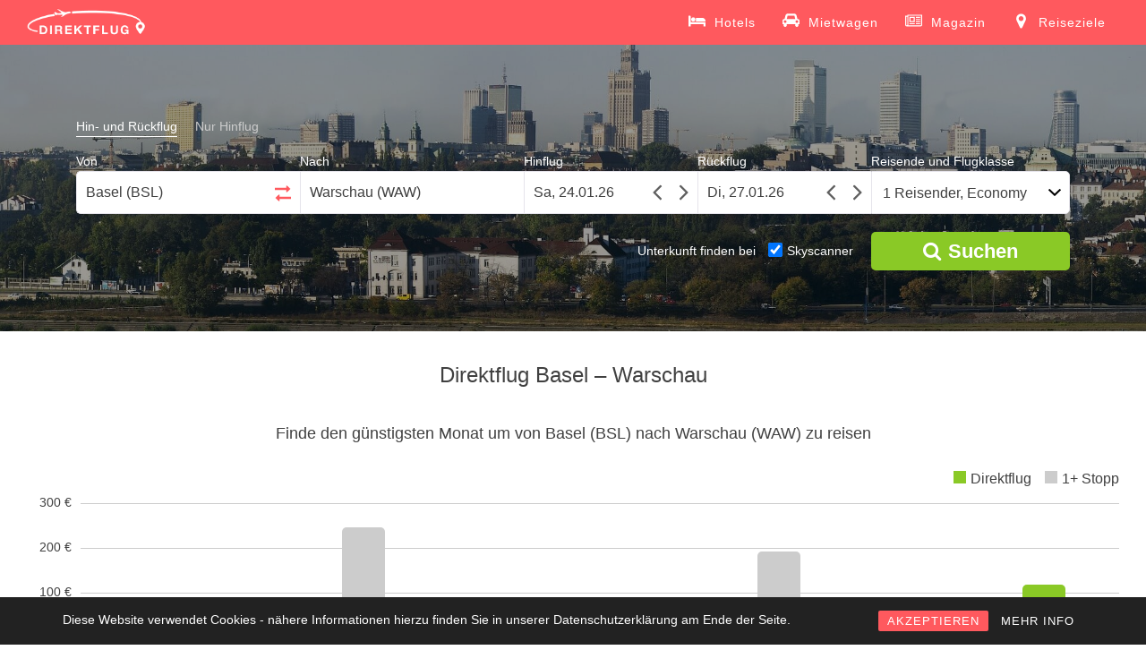

--- FILE ---
content_type: text/html; charset=UTF-8
request_url: https://www.direktflug.de/ab-basel/nach-warschau/
body_size: 8879
content:
<!DOCTYPE html> <!--[if !IE]><html class="no-js non-ie" lang="de" prefix="og: http://ogp.me/ns#"> <![endif]--> <!--[if IE 7 ]><html class="no-js ie7" lang="de" prefix="og: http://ogp.me/ns#"> <![endif]--> <!--[if IE 8 ]><html class="no-js ie8" lang="de" prefix="og: http://ogp.me/ns#"> <![endif]--> <!--[if IE 9 ]><html class="no-js ie9" lang="de" prefix="og: http://ogp.me/ns#"> <![endif]--> <!--[if gt IE 9]><!--><html class="no-js" lang="de" prefix="og: http://ogp.me/ns#"> <!--<![endif]--><head><meta charset="UTF-8"> <!--<meta name="viewport" content="width=device-width, initial-scale=1.0, maximum-scale=1.0, user-scalable=no, shrink-to-fit=no">--><meta name="viewport" content="width=device-width, initial-scale = 1.0"><meta name="theme-color" content="#FF595E"><meta http-equiv="x-ua-compatible" content="IE=edge"><meta name="google-site-verification" content="kEfQA2nLKMer1qI4KsA2P9m1Hq8e1g2KG_dEjOKY1OM" /><link rel="profile" href="http://gmpg.org/xfn/11"><title>Direktflug Basel - Warschau ab 41 € | Billigflug finden mit Direktflug.de</title> <!-- This site is optimized with the Yoast SEO plugin v5.4 - https://yoast.com/wordpress/plugins/seo/ --><meta name="description" content="Direktflug von Basel nach Warschau finden. ✈ Günstige Direktflüge ab 41 €. ✓ Viele Billigflug-Angebote vergleichen und zum besten Preis online buchen!"/><link rel="canonical" href="https://www.direktflug.de/ab-basel/nach-warschau/" /><meta property="og:locale" content="de_DE" /><meta property="og:type" content="article" /><meta property="og:title" content="Direktflug Basel - Warschau ab 41 € | Billigflug finden mit Direktflug.de" /><meta property="og:description" content="Direktflug von Basel nach Warschau finden. ✈ Günstige Direktflüge ab 41 €. ✓ Viele Billigflug-Angebote vergleichen und zum besten Preis online buchen!" /><meta property="og:url" content="https://www.direktflug.de/ab-basel/nach-warschau/" /><meta property="og:site_name" content="Direktflug.de" /><meta property="article:publisher" content="https://www.facebook.com/direktflug.de/" /><meta property="og:image" content="https://media.direktflug.de/WAW.jpg" /><meta property="og:image:secure_url" content="https://media.direktflug.de/WAW.jpg" /><meta property="og:image:width" content="1920" /><meta property="og:image:height" content="986" /><meta name="twitter:card" content="summary" /><meta name="twitter:description" content="Direktflug von Basel nach Warschau finden. ✈ Günstige Direktflüge ab 41 €. ✓ Viele Billigflug-Angebote vergleichen und zum besten Preis online buchen!" /><meta name="twitter:title" content="Direktflug Basel - Warschau ab 41 € | Billigflug finden mit Direktflug.de" /><meta name="twitter:image" content="https://media.direktflug.de/WAW.jpg" /> <script type='application/ld+json'>{"@context":"http:\/\/schema.org","@type":"WebSite","@id":"#website","url":"https:\/\/www.direktflug.de\/","name":"Direktflug.de","potentialAction":{"@type":"SearchAction","target":"https:\/\/www.direktflug.de\/?s={search_term_string}","query-input":"required name=search_term_string"}}</script> <script type='application/ld+json'>{"@context":"http:\/\/schema.org","@type":"Organization","url":"https:\/\/www.direktflug.de\/ab-basel\/nach-warschau\/","sameAs":["https:\/\/www.facebook.com\/direktflug.de\/","https:\/\/www.instagram.com\/direktflug.de\/"],"@id":"#organization","name":"Direktflug.de","logo":"http:\/\/media.direktflug.de\/logo_new.png"}</script> <!-- / Yoast SEO plugin. --><link rel='stylesheet' id='rcc-styles-css'  href='https://www.direktflug.de/wp-content/plugins/responsive-cookie-consent/includes/css/style.css?ver=4.7.29' type='text/css' media='all' /><link rel='stylesheet' id='sparkling-bootstrap-css'  href='https://www.direktflug.de/wp-content/themes/sparkling/inc/css/bootstrap.min.css' type='text/css' media='all' /><link rel='stylesheet' id='sparkling-icons-css'  href='https://www.direktflug.de/wp-content/themes/sparkling/inc/css/font-awesome.min.css' type='text/css' media='all' /><link rel='stylesheet' id='flexslider-css-css'  href='https://www.direktflug.de/wp-content/themes/sparkling/inc/css/flexslider.css' type='text/css' media='all' /><link rel='stylesheet' id='sparkling-style-css'  href='https://www.direktflug.de/wp-content/themes/sparkling/style.css?ver=1762803937' type='text/css' media='all' /><link rel='https://api.w.org/' href='https://www.direktflug.de/wp-json/' /><meta name="generator" content="WordPress 4.7.29" /><link rel="alternate" type="application/json+oembed" href="https://www.direktflug.de/wp-json/oembed/1.0/embed?url=https%3A%2F%2Fwww.direktflug.de%2Fab-basel%2Fnach-warschau%2F" /><link rel="alternate" type="text/xml+oembed" href="https://www.direktflug.de/wp-json/oembed/1.0/embed?url=https%3A%2F%2Fwww.direktflug.de%2Fab-basel%2Fnach-warschau%2F&#038;format=xml" /><base href="https://www.direktflug.de/" ><meta http-equiv="x-dns-prefetch-control" content="on"><link rel="dns-prefetch" href="https://media.direktflug.de" /><link rel="dns-prefetch" href="//www.google-analytics.com" /> <!-- TradeDoubler site verification 2973433 --> <!-- Google tag (gtag.js) --> <script async src="https://www.googletagmanager.com/gtag/js?id=G-XX7CKX6J21"></script> <script>window.dataLayer = window.dataLayer || [];
  function gtag(){dataLayer.push(arguments);}
  gtag('js', new Date());

  gtag('config', 'G-XX7CKX6J21');</script> <!-- End Google Analytics --><meta name="msvalidate.01" content="239588B9A173A0374F646B69C14A8D12" /><meta name='B-verify' content='00357f6aa6e0be4f8d93099205845f00479931be' /><meta name="verification" content="917f6ad3d432b27f2a359a6e18d8a93d" /> <!-- JQUERY UI --> <script defer src="https://ajax.googleapis.com/ajax/libs/jquery/3.4.1/jquery.min.js"></script> <link rel="stylesheet" media="print" onload="this.onload=null;this.removeAttribute('media');" href="https://ajax.googleapis.com/ajax/libs/jqueryui/1.12.1/themes/smoothness/jquery-ui.min.css"> <noscript><link rel="stylesheet" href="https://ajax.googleapis.com/ajax/libs/jqueryui/1.12.1/themes/smoothness/jquery-ui.min.css"></noscript> <!--<script defer src="https://www.direktflug.de/jquery-migrate/jquery-migrate-3.1.0.min.js"></script>--> <script defer src="https://ajax.googleapis.com/ajax/libs/jqueryui/1.12.1/jquery-ui.min.js"></script> <!--<script defer src="https://www.direktflug.de/wp-content/themes/sparkling/inc/js/jquery.touchSwipe.min.js"></script>--> <!-- Custom functions --> <script type="text/javascript" defer src="eventsource/eventsource.js"></script> <script type="text/javascript" defer src="loadingoverlay/loadingoverlay.min.js"></script> <script type='text/javascript' defer src='pickadate/picker.js?v=31'></script> <script type="text/javascript" defer src="pickadate/picker.date.js"></script> <script type="text/javascript" defer src="pickadate/legacy.js"></script> <link href="pickadate/themes/classic.css?v=2" rel="stylesheet" type="text/css" /><link href="pickadate/themes/classic.date.css?v=4" rel="stylesheet" type="text/css" /><link rel='stylesheet' href='mprogress/mprogress.min.css' media="print" onload="this.media='all'"/><link rel='stylesheet' href='nouislider/nouislider.min.css'/> <!-- Icons --><link rel="apple-touch-icon" sizes="57x57" href="/apple-icon-57x57.png"><link rel="apple-touch-icon" sizes="60x60" href="/apple-icon-60x60.png"><link rel="apple-touch-icon" sizes="72x72" href="/apple-icon-72x72.png"><link rel="apple-touch-icon" sizes="76x76" href="/apple-icon-76x76.png"><link rel="apple-touch-icon" sizes="114x114" href="/apple-icon-114x114.png"><link rel="apple-touch-icon" sizes="120x120" href="/apple-icon-120x120.png"><link rel="apple-touch-icon" sizes="144x144" href="/apple-icon-144x144.png"><link rel="apple-touch-icon" sizes="152x152" href="/apple-icon-152x152.png"><link rel="apple-touch-icon" sizes="180x180" href="/apple-icon-180x180.png"><link rel="icon" type="image/png" sizes="192x192"  href="/android-icon-192x192.png"><link rel="icon" type="image/png" sizes="32x32" href="/favicon-32x32.png"><link rel="icon" type="image/png" sizes="96x96" href="/favicon-96x96.png"><link rel="icon" type="image/png" sizes="16x16" href="/favicon-16x16.png"><link rel="manifest" href="/manifest.json"><meta name="msapplication-TileColor" content="#ffffff"><meta name="msapplication-TileImage" content="/ms-icon-144x144.png"><style>.lazyload {
	display: block;
}

.lazyload,
        .lazyloading {
			opacity: 0;
		}
		
		
		.lazyloaded {
			opacity: 1;
			transition: opacity 300ms;
		}</style><noscript><style>.lazyload { display: none; }</style></noscript><!-- Markup (JSON-LD) structured in schema.org ver.4.7.0 START --> <script type="application/ld+json">{
    "@context": "http://schema.org",
    "@type": "BreadcrumbList",
    "itemListElement": [
        {
            "@type": "ListItem",
            "position": 1,
            "item": {
                "@id": "https://www.direktflug.de/ab-basel/",
                "name": "Direktflüge ab Basel"
            }
        },
        {
            "@type": "ListItem",
            "position": 2,
            "item": {
                "@id": "https://www.direktflug.de/ab-basel/nach-warschau/",
                "name": "Direktflug Basel - Warschau"
            }
        }
    ]
}</script> <!-- Markup (JSON-LD) structured in schema.org END --><style type="text/css"></style><style type="text/css" id="wp-custom-css">/*
Hier kannst du dein eigenes CSS einfügen.

Klicke auf das Hilfe-Symbol oben, um mehr zu lernen.
*/</style></head><body class="page-template page-template-page-fullwidth page-template-page-fullwidth-php page page-id-2310 page-child parent-pageid-55 group-blog"> <noscript><div class="no-js">Direktflug.de benötigt JavaScript. Es sieht so aus, als ob Dein Browser JavaScript nicht unterstützt oder JavaScript ausgeschaltet ist. Bitte schalte es ein und versuche es erneut.</div></noscript> <a class="sr-only sr-only-focusable" href="#content">Skip to main content</a><div id="page" class="hfeed site"> <!-- The Modal --><div id='myModal' class='modal'><div id='modal-content' class='modal-content'><div id='modal-content-inner'></div></div></div><header id="masthead" class="site-header" role="banner"><nav class="navbar navbar-default" role="navigation"><div class="container"><div class="row"><div class="site-navigation-inner col-sm-12"><div class="navbar-header"> <!--<button id="search-button" type="button" style="height: 34px; width: 44px; padding: 0px;" class="btn navbar-toggle" data-toggle="collapse" data-target=".search-div"> <span class="sr-only">Toggle Search</span> <i class="fa fa-search" aria-hidden="true"></i> </button>--> <button type="button" class="btn navbar-toggle" data-toggle="collapse" data-target=".navbar-ex1-collapse"> <span class="sr-only">Toggle navigation</span> <span class="icon-bar"></span> <span class="icon-bar"></span> <span class="icon-bar"></span> </button><div id="logo"> <a href="https://www.direktflug.de/"><img height="50" width="133"  src="wp-content/uploads/logo_new.png" alt="Direktflug.de" /></a></div><!-- end of #logo --></div><div class="header-div-wrapper"> <!--<div class="search-div navbar-collapse collapse"></div> --><div class="collapse navbar-collapse navbar-ex1-collapse"><ul id="menu-main" class="nav navbar-nav"><li class="menu-item menu-item-type-post_type menu-item-object-page"> <a title="Hotels" target="_blank" href="https://skyscanner.pxf.io/g1YYa9"> <svg xmlns="http://www.w3.org/2000/svg" width="19" height="19" viewBox="0 0 2048 1792"><path d="M256 1024h1728q26 0 45 19t19 45v448h-256v-256h-1536v256h-256v-1216q0-26 19-45t45-19h128q26 0 45 19t19 45v704zm576-320q0-106-75-181t-181-75-181 75-75 181 75 181 181 75 181-75 75-181zm1216 256v-64q0-159-112.5-271.5t-271.5-112.5h-704q-26 0-45 19t-19 45v384h1152z"/></svg> <span>Hotels</span></a></li><li class="menu-item menu-item-type-post_type menu-item-object-page"> <a title="Mietwagen" target="_blank" href="https://skyscanner.net/g/referrals/v1/cars/home?mediaPartnerId=2079933&market=DE&locale=de-DE&currency=EUR"> <svg xmlns="http://www.w3.org/2000/svg" width="19" height="19" viewBox="0 0 2048 1792"><path d="M480 960q0-66-47-113t-113-47t-113 47t-47 113t47 113t113 47t113-47t47-113m36-320h1016l-89-357q-2-8-14-17.5t-21-9.5H640q-9 0-21 9.5T605 283zm1372 320q0-66-47-113t-113-47t-113 47t-47 113t47 113t113 47t113-47t47-113m160-96v384q0 14-9 23t-23 9h-96v128q0 80-56 136t-136 56t-136-56t-56-136v-128H512v128q0 80-56 136t-136 56t-136-56t-56-136v-128H32q-14 0-23-9t-9-23V864q0-93 65.5-158.5T224 640h28l105-419q23-94 104-157.5T640 0h768q98 0 179 63.5T1691 221l105 419h28q93 0 158.5 65.5T2048 864"/></svg> <span>Mietwagen</span></a></li><li class="menu-item menu-item-type-post_type menu-item-object-page"> <a title="Magazin" href="https://www.direktflug.de/magazin/"> <svg xmlns="http://www.w3.org/2000/svg" width="19" height="19" viewBox="0 0 2048 1792"><path d="M1024 512h-384v384h384v-384zm128 640v128h-640v-128h640zm0-768v640h-640v-640h640zm640 768v128h-512v-128h512zm0-256v128h-512v-128h512zm0-256v128h-512v-128h512zm0-256v128h-512v-128h512zm-1536 960v-960h-128v960q0 26 19 45t45 19 45-19 19-45zm1664 0v-1088h-1536v1088q0 33-11 64h1483q26 0 45-19t19-45zm128-1216v1216q0 80-56 136t-136 56h-1664q-80 0-136-56t-56-136v-1088h256v-128h1792z"/></svg> <span>Magazin</span></a></li><li class="menu-item menu-item-type-post_type menu-item-object-page"> <a title="Reiseziele" href="https://www.direktflug.de/reiseziele/"> <svg xmlns="http://www.w3.org/2000/svg" width="19" height="19" viewBox="0 0 1792 1792"><path d="M1152 640q0-106-75-181t-181-75-181 75-75 181 75 181 181 75 181-75 75-181zm256 0q0 109-33 179l-364 774q-16 33-47.5 52t-67.5 19-67.5-19-46.5-52l-365-774q-33-70-33-179 0-212 150-362t362-150 362 150 150 362z"/></svg> <span>Reiseziele</span></a></li></ul></div></div></div></div></div></nav><!-- .site-navigation --></header><!-- #masthead --><div id="content" class="site-content"><div class="flexslider"><ul class="slides"><li><img class="object-fit-fallback" alt="Direktflüge und Billigflüge ab Basel nach Warschau" src="https://media.direktflug.de/WAW.jpg" srcset="https://media.direktflug.de/WAW.jpg 1920w, https://media.direktflug.de/WAW-584x300.jpg 584w, https://media.direktflug.de/WAW-768x394.jpg 768w, https://media.direktflug.de/WAW-600x308.jpg 600w" sizes="(max-width: 1920px) 100vw, 1920px" /></li></ul><div class='form_homepage flight_form'><form class='type_selector'><label for='round' class='type_selector'><input class='type_selector' type='radio' name='flight-type' id='round' value='round' checked><span>Hin- und Rückflug</span></label><label for='oneway' class='type_selector' style='margin-right: 0px;'><input class='type_selector' type='radio' name='flight-type' id='oneway' value='oneway'><span>Nur Hinflug</span></label></form><div class='places_homepage'><div class='von_homepage'><label for="von_homepage">Von</label><input tabIndex='1' onClick='this.setSelectionRange(0, this.value.length)' id='von_homepage' placeholder='Stadt oder Flughafen' value='Basel (BSL)''><div class="circle-loader in-autocomplete"></div><span class='calendar-triangle'></span></div><div class="switch_homepage"><label>&nbsp;</label><button tabIndex="-1" title="Klicken Sie hier, um den Abreise- und Ankunftsort zu tauschen."><svg class="arrow-right" xmlns="http://www.w3.org/2000/svg" width="18" height="18" viewBox="0 0 1792 1792"><path d="M1728 893q0 14-10 24l-384 354q-16 14-35 6-19-9-19-29v-224h-1248q-14 0-23-9t-9-23v-192q0-14 9-23t23-9h1248v-224q0-21 19-29t35 5l384 350q10 10 10 23z"/></svg><svg class="arrow-left" xmlns="http://www.w3.org/2000/svg" width="18" height="18" viewBox="0 0 1792 1792"><path d="M1792 800v192q0 14-9 23t-23 9h-1248v224q0 21-19 29t-35-5l-384-350q-10-10-10-23 0-14 10-24l384-354q16-14 35-6 19 9 19 29v224h1248q14 0 23 9t9 23z"/></svg></button></div><div class='bis_homepage'><label for="bis_homepage">Nach</label><input tabIndex='2' onClick='this.setSelectionRange(0, this.value.length)' id='bis_homepage' placeholder='Stadt oder Flughafen' value='Warschau (WAW)''><div class="circle-loader in-autocomplete"></div><span class='calendar-triangle'></span></div></div><div class='dates_homepage'><div class='hinflug_homepage'><label for="datepicker">Hinflug</label><input tabIndex='3' id='datepicker' name='datepicker' onfocus='this.blur();'><svg class="angle-left" xmlns="http://www.w3.org/2000/svg" width="30" height="30" viewBox="0 0 1792 1792"><path d="M1203 544q0 13-10 23l-393 393 393 393q10 10 10 23t-10 23l-50 50q-10 10-23 10t-23-10l-466-466q-10-10-10-23t10-23l466-466q10-10 23-10t23 10l50 50q10 10 10 23z"/></svg><svg class="angle-right" xmlns="http://www.w3.org/2000/svg" width="30" height="30" viewBox="0 0 1792 1792"><path d="M1171 960q0 13-10 23l-466 466q-10 10-23 10t-23-10l-50-50q-10-10-10-23t10-23l393-393-393-393q-10-10-10-23t10-23l50-50q10-10 23-10t23 10l466 466q10 10 10 23z"/></svg></div><div class='rueckflug_homepage'><label for="datepicker2">Rückflug</label><input tabIndex='4' id='datepicker2' name='datepicker2' onfocus='this.blur();'><svg class="angle-left" xmlns="http://www.w3.org/2000/svg" width="30" height="30" viewBox="0 0 1792 1792"><path d="M1203 544q0 13-10 23l-393 393 393 393q10 10 10 23t-10 23l-50 50q-10 10-23 10t-23-10l-466-466q-10-10-10-23t10-23l466-466q10-10 23-10t23 10l50 50q10 10 10 23z"/></svg><svg class="angle-right" xmlns="http://www.w3.org/2000/svg" width="30" height="30" viewBox="0 0 1792 1792"><path d="M1171 960q0 13-10 23l-466 466q-10 10-23 10t-23-10l-50-50q-10-10-10-23t10-23l393-393-393-393q-10-10-10-23t10-23l50-50q10-10 23-10t23 10l466 466q10 10 10 23z"/></svg></div></div><div class='people_homepage'><label for="cabinclass_homepage">Reisende und Flugklasse</label><button tabIndex='5' onclick='showMobilePeople();' id='cabinclass_homepage'>1 Reisender, Economy</button><span class='calendar-triangle'></span><div id='people-desktop'></div></div><div class='people' style='display: none;'><div class='people-row'><div class='boxes cabin'><label for='cabinclass'>Flugklasse</label><select id='cabinclass' name='cabinclass'><option value='economy' selected='selected'>Economy</option><option value='premiumeconomy'>Premium Economy</option><option value='business'>Business</option><option value='first'>First</option></select></div></div><div class='people-row'><div class='boxes'><label for='adults'>Erwachsene <span>(18 oder älter)</span></label><select id='adults' name='adults'><option value='1' selected='selected'>1</option><option value='2'>2</option><option value='3'>3</option><option value='4'>4</option><option value='5'>5</option><option value='6'>6</option><option value='7'>7</option><option value='8'>8</option></select></div><div class='boxes'><label for='children'>Kinder <span>(1-17 Jahre)</span></label><select id='children' name='children'><option value='0' selected='selected'>0</option><option value='1'>1</option><option value='2'>2</option><option value='3'>3</option><option value='4'>4</option><option value='5'>5</option><option value='6'>6</option><option value='7'>7</option><option value='8'>8</option></select></div><div class='children-ages-container'></div><div class='boxes'><label for='infants'>Babys <span>(bis 12 Monate)</span></label><select id='infants' name='infants'><option value='0' selected='selected'>0</option><option value='1'>1</option><option value='2'>2</option><option value='3'>3</option><option value='4'>4</option><option value='5'>5</option><option value='6'>6</option><option value='7'>7</option><option value='8'>8</option></select></div><br style='clear: left;' /></div></div><label id='live-price-button-label'>&nbsp;</label><button title="Suchen" tabIndex="6" id="live-price-button" class="live_price" onclick="prepareRedirect();"><i class="fa fa-search" aria-hidden="true"></i><span style="margin-left: 8px;">Suchen</span></button><div id='bookingcom-wrapper'><span>Unterkunft finden bei </span><label for='skyscanner-checkbox'><input type='checkbox' name='skyscanner-checkbox' id='skyscanner-checkbox' checked><span>Skyscanner</span></label></div><input type='hidden' name='von_airport_code' value='BSL'><input type='hidden' name='bis_airport_code' value='WAW'><input type='hidden' name='bis_parent_name' value='Warschau'><input type="hidden" name="post_type" id="post_type" value='vonbis'><input type='hidden' name='direct_flight' value='1'><input type='hidden' name='von_hotel_code' value='BSL'><input type='hidden' name='bis_hotel_code' value='WAW'></div><div class='summary-compact'><div class='summary-compact-details'><div class='summary-compact-places'><div class='summary-compact-von'>Basel (BSL)</div><div class="summary-compact-spacer"><i class="fa fa-arrows-h" aria-hidden="true"></i></div><div class='summary-compact-bis'>Warschau (WAW)</div></div><div class='summary-compact-dates'><div class='summary-compact-hinflug'></div><div class='summary-compact-rueckflug'></div></div></div><div class='summary-compact-edit'><i class="fa fa-pencil" aria-hidden="true"></i></div></div></div><div id="custom-mprogress"></div><div class="container main-content-area"><div class="row side-pull-left"><div class="main-content-inner col-sm-12 col-md-12"><div id="primary" class="content-area"><main id="main" class="site-main" role="main"><div class="post-inner-content"><article id="post-2310" class="post-2310 page type-page status-publish has-post-thumbnail hentry"><header class="entry-header page-header"><h1 id="title" class="entry-title">Direktflug Basel &#8211; Warschau</h1></header><!-- .entry-header --><div class="entry-content"> <a id='cheap_months'></a><div class='cheap_month_section'><h2 class='cheap_price_header'>Finde den günstigsten Monat um von Basel (BSL) nach Warschau (WAW) zu reisen</h2><div class='chart_bars'><div class='circle-loader'></div></div></div><a id='cheap_connections'></a><div class='cheap_price_section'><div class='circle-loader'></div></div><p>Fliegen Sie mit einem Direktflug von Basel nach Warschau und kommen Sie entspannt an Ihrem Reiseziel an. Sparen Sie bei einem Direktflug bei der Anreise wertvolle Urlaubszeit, die sie länger an Ihrem Urlaubsort Warschau verbringen können. Vergleichen Sie mit unserer unabhängigen Suchmaschine sämtliche Direktflüge von Basel nach Warschau kostenlos und schnell.</p><p>Reisen Sie einfach und komfortabel ohne lästiges Umsteigen und Warten auf den Transferflug. Machen Sie sich keine Gedanken, ob Sie Ihren Anschlussflug von Basel nach Warschau rechtzeitig erreichen, denn mit einem Direktflug entfallen Zwischenstopps. Das spart Ihre kostbare Zeit und Nerven. Sie steigen nur einmal an Ihrem Abflughafen Basel in ein Flugzeug und kommen in Ruhe an Ihrem Urlaubsziel Warschau an.</p><p>Nutzen Sie alle Vorteile eines Direktfluges und machen Sie den Flugpreisvergleich auf Direktflug. Wir bieten Ihnen eine große Auswahl von Airlines und Anbietern an, zwischen denen Sie vergleichen können und Ihren Billigflug auswählen können. Die Bedienung ist sehr einfach und in nur wenigen Schritten können Sie Ihren Direktflug von Basel nach Warschau einfach und sicher online buchen. Sichern Sie sich gleich das beste Flugschnäppchen nach Warschau.</p><p>Egal ob Sie auf der Suche nach einem günstigen Last Minute Angebot nach Warschau sind, oder ob Sie lieber von Frühbucherrabatten profitieren möchten, wir finden für Sie die direkte Flugverbindung zum besten Preis ohne versteckte Zusatzkosten. Wir zeigen Ihnen alle Angebote für Ihren Wunschtermin ab Basel für einen Hin-und Rückflug, oder schlagen Ihnen eine Alternative vor, sollte es an dem gewählten Termin eventuell keinen Direktflug geben. Finden Sie so das passende Angebot und buchen Sie ihr günstiges Flugticket für Ihren nächsten Urlaub.</p><p> Holen Sie mit einem Direktflug mehr aus Ihrem Urlaub heraus und genießen Sie die schönste Zeit des Jahres ganz entspannt an Ihrem Urlaubsort. Fliegen Sie nonstop in Ihre Ferien und kommen Sie einfach schneller mit einem Direktflug an Ihr Reiseziel.</p><div class='faq_section'><div class='circle-loader'></div></div><div class='similar_connections'><div class='circle-loader'></div></div></div><!-- .entry-content --></article><!-- #post-## --></div></main><!-- #main --></div><!-- #primary --></div><!-- close .row --></div><!-- close .container --></div><!-- close .site-content --><div id="footer-area"><footer id="colophon" class="site-footer" role="contentinfo"><div class="site-info container"><div class="row"><nav role="navigation" class="col-md-9"><ul id="menu-footer" class="nav footer-nav clearfix"><li id="menu-item-1618" class="menu-item menu-item-type-post_type menu-item-object-page menu-item-1618"><a title="Über Direktflug" href="https://www.direktflug.de/ueber-direktflug/">Über Direktflug</a></li><li id="menu-item-15930" class="menu-item menu-item-type-post_type menu-item-object-page menu-item-15930"><a href="https://www.direktflug.de/mediadaten/">Mediadaten</a></li><li id="menu-item-971" class="menu-item menu-item-type-post_type menu-item-object-page menu-item-971"><a title="Kontakt" href="https://www.direktflug.de/kontakt/">Kontakt</a></li><li id="menu-item-970" class="menu-item menu-item-type-post_type menu-item-object-page menu-item-970"><a title="Impressum" href="https://www.direktflug.de/impressum/">Impressum</a></li><li id="menu-item-16337" class="menu-item menu-item-type-post_type menu-item-object-page menu-item-16337"><a href="https://www.direktflug.de/datenschutz/">Datenschutz</a></li></ul></nav><div class="copyright col-md-3"> Copyright 2026, Direktflug.de</div></div></div><!-- .site-info --> <!--<div class="scroll-to-top"><i class="fa fa-angle-up"></i></div> scroll-to-top --></footer><!-- #colophon --></div></div><!-- #page --> <script>if ('serviceWorker' in navigator) {
    //console.log("Will the service worker register?");
    navigator.serviceWorker.register('service-worker.js')
      .then(function(reg){
        //console.log("Yes, it did.");
      }).catch(function(err) {
        console.log("No it didn't. This happened: ", err)
      });
  }</script> <div class="rcc-panel group rcc-panel-fixed" style="background:#222222; border-bottom:0px solid #555555; font-family:'Arial';"><div class="rcc-wrapper group" style="width:90%; max-width:1140px; padding:15px 0;"><p style="font-family:Arial; color:#FFFFFF;">Diese Website verwendet Cookies - nähere Informationen hierzu finden Sie in unserer Datenschutzerklärung am Ende der Seite.</p><div class="rcc-links"> <a style="background:#ff595e; color:#FFFFFF; font-family:'Arial';" class="rcc-accept-btn" href="#">AKZEPTIEREN</a> <a style="font-family:'Arial'; color:#FFFFFF;" href="/datenschutz/" class="rcc-info-btn" >MEHR INFO</a></div></div></div> <script type="text/javascript" defer src="https://www.direktflug.de/wp-content/cache/autoptimize/js/autoptimize_aaff38f261ee2fb6dc131ab1e840b6a0.js"></script></body></html>

--- FILE ---
content_type: text/plain;charset=UTF-8
request_url: https://www.direktflug.de/tl_getCheapConnections.php?von=BSL&bis=WAW&direct_flight=1
body_size: 1331
content:
{"data":"<h2 class='cheap_price_header'>G\u00fcnstige Fl\u00fcge Basel (BSL) - Warschau (WAW) *<br\/>(Hin- und R\u00fcckflug)<\/h2><div class='cheap_price_row_header'><div class='col-md-2'>Airline<\/div><div class='col-md-3'>Typ \/ Flugzeit<\/div><div class='col-md-2'><i style='margin-right: 10px;transform: rotate(45deg);' class='fa fa-plane' aria-hidden='true'><\/i>Hinflug<\/div><div class='col-md-2'><i style='margin-right: 10px;transform: rotate(225deg);' class='fa fa-plane' aria-hidden='true'><\/i>R\u00fcckflug<\/div><div class='col-md-3'>Angebot<\/div><\/div><div class='cheap_price_row col-md-12'><div class='row'><div class='col-xs-4 hidden-md'>Airline<\/div><div class='col-md-2 col-xs-8 col-sm-4 airline'><img width='52' height='26' alt='Direktflug Basel - Warschau mit Wizz Air' onerror='this.onerror=null;this.src=\"https:\/\/media.direktflug.de\/default-airline.png\";' src='https:\/\/logos.skyscnr.com\/images\/airlines\/WZ.png'><span class='airline_description'>Wizz Air<\/span><\/div><div class='col-xs-4 hidden-md'>Flugzeit<\/div><div class='col-md-3 col-xs-8 col-sm-4 direct_flight'>Direktflug <span class='text_duration'>(ca. 2:00 Std.)<\/span><\/div><\/div><div class='col-xs-4 hidden-md outbound_header'><i style='margin-right: 10px;transform: rotate(45deg);' class='fa fa-plane' aria-hidden='true'><\/i>Hinflug<\/div><div class='col-md-2 col-xs-8 col-sm-4'>So, 01.03.2026<\/div><div class='col-xs-4 hidden-md inbound_header'><i style='margin-right: 10px;transform: rotate(225deg);' class='fa fa-plane' aria-hidden='true'><\/i>R\u00fcckflug<\/div><div class='col-md-2 col-xs-8 col-sm-4'>Mo, 02.03.2026<\/div><div class=\"col-md-3 col-xs-12 col-sm-4\"><a title=\"Direktflug Basel - Warschau 01.03.2026 bis 02.03.2026\" rel=\"nofollow\" href=\"https:\/\/www.direktflug.de\/ergebnis\/?von=BSL&bis=WAW&hinflug=2026-03-01&rueckflug=2026-03-02&adults=1&children=0&infants=0&cabinclass=economy&direct_flight=undefined\"><button class=\"live_price\"><i class='fa fa-search' aria-hidden='true'><\/i><span>ab 46 &euro; \/ Person<\/span><\/button><\/a><\/div><\/div><div class='cheap_price_row col-md-12'><div class='row'><div class='col-xs-4 hidden-md'>Airline<\/div><div class='col-md-2 col-xs-8 col-sm-4 airline'><img width='52' height='26' alt='Direktflug Basel - Warschau mit Wizz Air' onerror='this.onerror=null;this.src=\"https:\/\/media.direktflug.de\/default-airline.png\";' src='https:\/\/logos.skyscnr.com\/images\/airlines\/WZ.png'><span class='airline_description'>Wizz Air<\/span><\/div><div class='col-xs-4 hidden-md'>Flugzeit<\/div><div class='col-md-3 col-xs-8 col-sm-4 direct_flight'>Direktflug <span class='text_duration'>(ca. 2:00 Std.)<\/span><\/div><\/div><div class='col-xs-4 hidden-md outbound_header'><i style='margin-right: 10px;transform: rotate(45deg);' class='fa fa-plane' aria-hidden='true'><\/i>Hinflug<\/div><div class='col-md-2 col-xs-8 col-sm-4'>Fr, 27.03.2026<\/div><div class='col-xs-4 hidden-md inbound_header'><i style='margin-right: 10px;transform: rotate(225deg);' class='fa fa-plane' aria-hidden='true'><\/i>R\u00fcckflug<\/div><div class='col-md-2 col-xs-8 col-sm-4'>So, 29.03.2026<\/div><div class=\"col-md-3 col-xs-12 col-sm-4\"><a title=\"Direktflug Basel - Warschau 27.03.2026 bis 29.03.2026\" rel=\"nofollow\" href=\"https:\/\/www.direktflug.de\/ergebnis\/?von=BSL&bis=WAW&hinflug=2026-03-27&rueckflug=2026-03-29&adults=1&children=0&infants=0&cabinclass=economy&direct_flight=undefined\"><button class=\"live_price\"><i class='fa fa-search' aria-hidden='true'><\/i><span>ab 51 &euro; \/ Person<\/span><\/button><\/a><\/div><\/div><div class='cheap_price_row col-md-12'><div class='row'><div class='col-xs-4 hidden-md'>Airline<\/div><div class='col-md-2 col-xs-8 col-sm-4 airline'><img width='52' height='26' alt='Direktflug Basel - Warschau mit Wizz Air' onerror='this.onerror=null;this.src=\"https:\/\/media.direktflug.de\/default-airline.png\";' src='https:\/\/logos.skyscnr.com\/images\/airlines\/WZ.png'><span class='airline_description'>Wizz Air<\/span><\/div><div class='col-xs-4 hidden-md'>Flugzeit<\/div><div class='col-md-3 col-xs-8 col-sm-4 direct_flight'>Direktflug <span class='text_duration'>(ca. 2:00 Std.)<\/span><\/div><\/div><div class='col-xs-4 hidden-md outbound_header'><i style='margin-right: 10px;transform: rotate(45deg);' class='fa fa-plane' aria-hidden='true'><\/i>Hinflug<\/div><div class='col-md-2 col-xs-8 col-sm-4'>Fr, 27.02.2026<\/div><div class='col-xs-4 hidden-md inbound_header'><i style='margin-right: 10px;transform: rotate(225deg);' class='fa fa-plane' aria-hidden='true'><\/i>R\u00fcckflug<\/div><div class='col-md-2 col-xs-8 col-sm-4'>So, 01.03.2026<\/div><div class=\"col-md-3 col-xs-12 col-sm-4\"><a title=\"Direktflug Basel - Warschau 27.02.2026 bis 01.03.2026\" rel=\"nofollow\" href=\"https:\/\/www.direktflug.de\/ergebnis\/?von=BSL&bis=WAW&hinflug=2026-02-27&rueckflug=2026-03-01&adults=1&children=0&infants=0&cabinclass=economy&direct_flight=undefined\"><button class=\"live_price\"><i class='fa fa-search' aria-hidden='true'><\/i><span>ab 56 &euro; \/ Person<\/span><\/button><\/a><\/div><\/div><div class='cheap_price_row col-md-12'><div class='row'><div class='col-xs-4 hidden-md'>Airline<\/div><div class='col-md-2 col-xs-8 col-sm-4 airline'><img width='52' height='26' alt='Direktflug Basel - Warschau mit Wizz Air' onerror='this.onerror=null;this.src=\"https:\/\/media.direktflug.de\/default-airline.png\";' src='https:\/\/logos.skyscnr.com\/images\/airlines\/WZ.png'><span class='airline_description'>Wizz Air<\/span><\/div><div class='col-xs-4 hidden-md'>Flugzeit<\/div><div class='col-md-3 col-xs-8 col-sm-4 direct_flight'>Direktflug <span class='text_duration'>(ca. 2:00 Std.)<\/span><\/div><\/div><div class='col-xs-4 hidden-md outbound_header'><i style='margin-right: 10px;transform: rotate(45deg);' class='fa fa-plane' aria-hidden='true'><\/i>Hinflug<\/div><div class='col-md-2 col-xs-8 col-sm-4'>Fr, 20.02.2026<\/div><div class='col-xs-4 hidden-md inbound_header'><i style='margin-right: 10px;transform: rotate(225deg);' class='fa fa-plane' aria-hidden='true'><\/i>R\u00fcckflug<\/div><div class='col-md-2 col-xs-8 col-sm-4'>So, 01.03.2026<\/div><div class=\"col-md-3 col-xs-12 col-sm-4\"><a title=\"Direktflug Basel - Warschau 20.02.2026 bis 01.03.2026\" rel=\"nofollow\" href=\"https:\/\/www.direktflug.de\/ergebnis\/?von=BSL&bis=WAW&hinflug=2026-02-20&rueckflug=2026-03-01&adults=1&children=0&infants=0&cabinclass=economy&direct_flight=undefined\"><button class=\"live_price\"><i class='fa fa-search' aria-hidden='true'><\/i><span>ab 57 &euro; \/ Person<\/span><\/button><\/a><\/div><\/div><div class='cheap_price_row col-md-12'><div class='row'><div class='col-xs-4 hidden-md'>Airline<\/div><div class='col-md-2 col-xs-8 col-sm-4 airline'><img width='52' height='26' alt='Direktflug Basel - Warschau mit Wizz Air' onerror='this.onerror=null;this.src=\"https:\/\/media.direktflug.de\/default-airline.png\";' src='https:\/\/logos.skyscnr.com\/images\/airlines\/WZ.png'><span class='airline_description'>Wizz Air<\/span><\/div><div class='col-xs-4 hidden-md'>Flugzeit<\/div><div class='col-md-3 col-xs-8 col-sm-4 direct_flight'>Direktflug <span class='text_duration'>(ca. 2:00 Std.)<\/span><\/div><\/div><div class='col-xs-4 hidden-md outbound_header'><i style='margin-right: 10px;transform: rotate(45deg);' class='fa fa-plane' aria-hidden='true'><\/i>Hinflug<\/div><div class='col-md-2 col-xs-8 col-sm-4'>So, 09.08.2026<\/div><div class='col-xs-4 hidden-md inbound_header'><i style='margin-right: 10px;transform: rotate(225deg);' class='fa fa-plane' aria-hidden='true'><\/i>R\u00fcckflug<\/div><div class='col-md-2 col-xs-8 col-sm-4'>Mo, 17.08.2026<\/div><div class=\"col-md-3 col-xs-12 col-sm-4\"><a title=\"Direktflug Basel - Warschau 09.08.2026 bis 17.08.2026\" rel=\"nofollow\" href=\"https:\/\/www.direktflug.de\/ergebnis\/?von=BSL&bis=WAW&hinflug=2026-08-09&rueckflug=2026-08-17&adults=1&children=0&infants=0&cabinclass=economy&direct_flight=undefined\"><button class=\"live_price\"><i class='fa fa-search' aria-hidden='true'><\/i><span>ab 212 &euro; \/ Person<\/span><\/button><\/a><\/div><\/div><div class='cheap_price_row col-md-12'><div class='row'><div class='col-xs-4 hidden-md'>Airline<\/div><div class='col-md-2 col-xs-8 col-sm-4 airline'><img width='52' height='26' alt='Direktflug Basel - Warschau mit Wizz Air' onerror='this.onerror=null;this.src=\"https:\/\/media.direktflug.de\/default-airline.png\";' src='https:\/\/logos.skyscnr.com\/images\/airlines\/WZ.png'><span class='airline_description'>Wizz Air<\/span><\/div><div class='col-xs-4 hidden-md'>Flugzeit<\/div><div class='col-md-3 col-xs-8 col-sm-4 direct_flight'>Direktflug <span class='text_duration'>(ca. 2:00 Std.)<\/span><\/div><\/div><div class='col-xs-4 hidden-md outbound_header'><i style='margin-right: 10px;transform: rotate(45deg);' class='fa fa-plane' aria-hidden='true'><\/i>Hinflug<\/div><div class='col-md-2 col-xs-8 col-sm-4'>Do, 02.04.2026<\/div><div class='col-xs-4 hidden-md inbound_header'><i style='margin-right: 10px;transform: rotate(225deg);' class='fa fa-plane' aria-hidden='true'><\/i>R\u00fcckflug<\/div><div class='col-md-2 col-xs-8 col-sm-4'>Mo, 06.04.2026<\/div><div class=\"col-md-3 col-xs-12 col-sm-4\"><a title=\"Direktflug Basel - Warschau 02.04.2026 bis 06.04.2026\" rel=\"nofollow\" href=\"https:\/\/www.direktflug.de\/ergebnis\/?von=BSL&bis=WAW&hinflug=2026-04-02&rueckflug=2026-04-06&adults=1&children=0&infants=0&cabinclass=economy&direct_flight=undefined\"><button class=\"live_price\"><i class='fa fa-search' aria-hidden='true'><\/i><span>ab 329 &euro; \/ Person<\/span><\/button><\/a><\/div><\/div><div class='cheap_price_row col-md-12'><div class='row'><div class='col-xs-4 hidden-md'>Airline<\/div><div class='col-md-2 col-xs-8 col-sm-4 airline'><img width='52' height='26' alt='Direktflug Basel - Warschau mit Wizz Air' onerror='this.onerror=null;this.src=\"https:\/\/media.direktflug.de\/default-airline.png\";' src='https:\/\/logos.skyscnr.com\/images\/airlines\/WZ.png'><span class='airline_description'>Wizz Air<\/span><\/div><div class='col-xs-4 hidden-md'>Flugzeit<\/div><div class='col-md-3 col-xs-8 col-sm-4 indirect_flight'>1 Stopp <span class='text_duration'>(ca. 4:40 Std.)<\/span><\/div><\/div><div class='col-xs-4 hidden-md outbound_header'><i style='margin-right: 10px;transform: rotate(45deg);' class='fa fa-plane' aria-hidden='true'><\/i>Hinflug<\/div><div class='col-md-2 col-xs-8 col-sm-4'>Do, 12.02.2026<\/div><div class='col-xs-4 hidden-md inbound_header'><i style='margin-right: 10px;transform: rotate(225deg);' class='fa fa-plane' aria-hidden='true'><\/i>R\u00fcckflug<\/div><div class='col-md-2 col-xs-8 col-sm-4'>So, 15.02.2026<\/div><div class=\"col-md-3 col-xs-12 col-sm-4\"><a title=\"Flug Basel - Warschau 12.02.2026 bis 15.02.2026\" rel=\"nofollow\" href=\"https:\/\/www.direktflug.de\/ergebnis\/?von=BSL&bis=WAW&hinflug=2026-02-12&rueckflug=2026-02-15&adults=1&children=0&infants=0&cabinclass=economy&direct_flight=undefined\"><button class=\"live_price\"><i class='fa fa-search' aria-hidden='true'><\/i><span>ab 79 &euro; \/ Person<\/span><\/button><\/a><\/div><\/div><div class='cheap_price_row col-md-12'><div class='row'><div class='col-xs-4 hidden-md'>Airline<\/div><div class='col-md-2 col-xs-8 col-sm-4 airline'><img width='52' height='26' alt='Direktflug Basel - Warschau mit Wizz Air' onerror='this.onerror=null;this.src=\"https:\/\/media.direktflug.de\/default-airline.png\";' src='https:\/\/logos.skyscnr.com\/images\/airlines\/WZ.png'><span class='airline_description'>Wizz Air<\/span><\/div><div class='col-xs-4 hidden-md'>Flugzeit<\/div><div class='col-md-3 col-xs-8 col-sm-4 indirect_flight'>1 Stopp <span class='text_duration'>(ca. 4:40 Std.)<\/span><\/div><\/div><div class='col-xs-4 hidden-md outbound_header'><i style='margin-right: 10px;transform: rotate(45deg);' class='fa fa-plane' aria-hidden='true'><\/i>Hinflug<\/div><div class='col-md-2 col-xs-8 col-sm-4'>Do, 29.01.2026<\/div><div class='col-xs-4 hidden-md inbound_header'><i style='margin-right: 10px;transform: rotate(225deg);' class='fa fa-plane' aria-hidden='true'><\/i>R\u00fcckflug<\/div><div class='col-md-2 col-xs-8 col-sm-4'>So, 01.02.2026<\/div><div class=\"col-md-3 col-xs-12 col-sm-4\"><a title=\"Flug Basel - Warschau 29.01.2026 bis 01.02.2026\" rel=\"nofollow\" href=\"https:\/\/www.direktflug.de\/ergebnis\/?von=BSL&bis=WAW&hinflug=2026-01-29&rueckflug=2026-02-01&adults=1&children=0&infants=0&cabinclass=economy&direct_flight=undefined\"><button class=\"live_price\"><i class='fa fa-search' aria-hidden='true'><\/i><span>ab 85 &euro; \/ Person<\/span><\/button><\/a><\/div><\/div><div class='cheap_price_row col-md-12'><div class='row'><div class='col-xs-4 hidden-md'>Airline<\/div><div class='col-md-2 col-xs-8 col-sm-4 airline'><img width='52' height='26' alt='Direktflug Basel - Warschau mit Wizz Air' onerror='this.onerror=null;this.src=\"https:\/\/media.direktflug.de\/default-airline.png\";' src='https:\/\/logos.skyscnr.com\/images\/airlines\/WZ.png'><span class='airline_description'>Wizz Air<\/span><\/div><div class='col-xs-4 hidden-md'>Flugzeit<\/div><div class='col-md-3 col-xs-8 col-sm-4 indirect_flight'>1 Stopp <span class='text_duration'>(ca. 3:10 Std.)<\/span><\/div><\/div><div class='col-xs-4 hidden-md outbound_header'><i style='margin-right: 10px;transform: rotate(45deg);' class='fa fa-plane' aria-hidden='true'><\/i>Hinflug<\/div><div class='col-md-2 col-xs-8 col-sm-4'>Mo, 26.01.2026<\/div><div class='col-xs-4 hidden-md inbound_header'><i style='margin-right: 10px;transform: rotate(225deg);' class='fa fa-plane' aria-hidden='true'><\/i>R\u00fcckflug<\/div><div class='col-md-2 col-xs-8 col-sm-4'>Do, 29.01.2026<\/div><div class=\"col-md-3 col-xs-12 col-sm-4\"><a title=\"Flug Basel - Warschau 26.01.2026 bis 29.01.2026\" rel=\"nofollow\" href=\"https:\/\/www.direktflug.de\/ergebnis\/?von=BSL&bis=WAW&hinflug=2026-01-26&rueckflug=2026-01-29&adults=1&children=0&infants=0&cabinclass=economy&direct_flight=undefined\"><button class=\"live_price\"><i class='fa fa-search' aria-hidden='true'><\/i><span>ab 103 &euro; \/ Person<\/span><\/button><\/a><\/div><\/div><div class='cheap_price_row col-md-12'><div class='row'><div class='col-xs-4 hidden-md'>Airline<\/div><div class='col-md-2 col-xs-8 col-sm-4 airline'><img width='52' height='26' alt='Direktflug Basel - Warschau mit Wizz Air' onerror='this.onerror=null;this.src=\"https:\/\/media.direktflug.de\/default-airline.png\";' src='https:\/\/logos.skyscnr.com\/images\/airlines\/WZ.png'><span class='airline_description'>Wizz Air<\/span><\/div><div class='col-xs-4 hidden-md'>Flugzeit<\/div><div class='col-md-3 col-xs-8 col-sm-4 indirect_flight'>1 Stopp <span class='text_duration'>(ca. 3:05 Std.)<\/span><\/div><\/div><div class='col-xs-4 hidden-md outbound_header'><i style='margin-right: 10px;transform: rotate(45deg);' class='fa fa-plane' aria-hidden='true'><\/i>Hinflug<\/div><div class='col-md-2 col-xs-8 col-sm-4'>Mo, 24.08.2026<\/div><div class='col-xs-4 hidden-md inbound_header'><i style='margin-right: 10px;transform: rotate(225deg);' class='fa fa-plane' aria-hidden='true'><\/i>R\u00fcckflug<\/div><div class='col-md-2 col-xs-8 col-sm-4'>Sa, 29.08.2026<\/div><div class=\"col-md-3 col-xs-12 col-sm-4\"><a title=\"Flug Basel - Warschau 24.08.2026 bis 29.08.2026\" rel=\"nofollow\" href=\"https:\/\/www.direktflug.de\/ergebnis\/?von=BSL&bis=WAW&hinflug=2026-08-24&rueckflug=2026-08-29&adults=1&children=0&infants=0&cabinclass=economy&direct_flight=undefined\"><button class=\"live_price\"><i class='fa fa-search' aria-hidden='true'><\/i><span>ab 192 &euro; \/ Person<\/span><\/button><\/a><\/div><\/div><p>* Aufgrund von Preisanpassungen der Airlines ist der genannte Preis m\u00f6glicherweise nicht mehr verf\u00fcgbar.<\/p>"}

--- FILE ---
content_type: text/plain;charset=UTF-8
request_url: https://www.direktflug.de/tl_getFAQVonBis.php?bis=WAW&von=BSL
body_size: 628
content:
{"data":"<h3>H\u00e4ufig gestellte Fragen (FAQ)<\/h3><dl class=\"FAQ_questions\"><dt><i class='fa fa-plane' aria-hidden='true'><\/i><span>Welche Airlines fliegen von Basel nach Warschau?<\/span><\/dt><dd><p>Der Direktflug von Basel nach Warschau wird von Wizz Air angeboten. Eine \u00dcbersicht der Preise findet ihr <a title='G\u00fcnstige Verbindungen von Basel nach Warschau' href='https:\/\/www.direktflug.de\/ab-basel\/nach-warschau\/#cheap_connections'>hier<\/a>.<\/p><\/dd><dt><i class='fa fa-clock-o' aria-hidden='true'><\/i><span>Wie lange dauert ein Flug von Basel nach Warschau?<\/span><\/dt><dd><p>Die durchschnittliche Flugzeit von Basel nach Warschau betr\u00e4gt ca. 2:00 Std.<\/p><\/dd><dt><i class='fa fa-eur' aria-hidden='true'><\/i><span>Wie viel kostet der g\u00fcnstigste Flug hin und zur\u00fcck von Basel nach Warschau?<\/span><\/dt><dd><p>Der g\u00fcnstigste gefundene Preis f\u00fcr einen Hin- und R\u00fcckflug von Basel nach Warschau betr\u00e4gt 41 \u20ac. Unsere <a title='G\u00fcnstige Verbindungen von Basel nach Warschau' href='https:\/\/www.direktflug.de\/ab-basel\/nach-warschau\/#cheap_months'>Jahres\u00fcbersicht<\/a> hilft dir g\u00fcnstige Reisemonate zu finden.<\/p><\/dd><\/dl><script type=\"application\/ld+json\">{\"@context\":\"https:\/\/schema.org\/\",\"@type\":\"FAQPage\",\"mainEntity\":[{\"@type\":\"Question\",\"name\":\"Welche Airlines fliegen von Basel nach Warschau?\",\"acceptedAnswer\":{\"@type\":\"Answer\",\"text\":\"Der Direktflug von Basel nach Warschau wird von Wizz Air angeboten. Eine \u00dcbersicht der Preise findet ihr <a title='G\u00fcnstige Verbindungen von Basel nach Warschau' href='https:\/\/www.direktflug.de\/ab-basel\/nach-warschau\/#cheap_connections'>hier<\/a>.\"}},{\"@type\":\"Question\",\"name\":\"Wie lange dauert ein Flug von Basel nach Warschau?\",\"acceptedAnswer\":{\"@type\":\"Answer\",\"text\":\"Die durchschnittliche Flugzeit von Basel nach Warschau betr\u00e4gt ca. 2:00 Std.\"}},{\"@type\":\"Question\",\"name\":\"Wie viel kostet der g\u00fcnstigste Flug hin und zur\u00fcck von Basel nach Warschau?\",\"acceptedAnswer\":{\"@type\":\"Answer\",\"text\":\"Der g\u00fcnstigste gefundene Preis f\u00fcr einen Hin- und R\u00fcckflug von Basel nach Warschau betr\u00e4gt 41 \u20ac. Unsere <a title='G\u00fcnstige Verbindungen von Basel nach Warschau' href='https:\/\/www.direktflug.de\/ab-basel\/nach-warschau\/#cheap_months'>Jahres\u00fcbersicht<\/a> hilft dir g\u00fcnstige Reisemonate zu finden.\"}}]}<\/script>"}

--- FILE ---
content_type: text/plain;charset=UTF-8
request_url: https://www.direktflug.de/tl_getCheapMonths_new.php?von=BSL&bis=WAW&direct_flight=1
body_size: 834
content:
{"data":"<div class='year_chart'><span class=\"l1\">&nbsp;<\/span><span class=\"l2\">&nbsp;<\/span><span class=\"l3\">&nbsp;<\/span><div class='axis'><span class='m1'>300 &euro;<\/span><span class='m2'>200 &euro;<\/span><span class='m3'>100 &euro;<\/span><\/div><div class='legend'><span class='direct_legend'>Direktflug<\/span><span class='indirect_legend'>1+ Stopp<\/span><\/div><div class='barContainer'><a rel='nofollow' href='https:\/\/www.direktflug.de\/ergebnis\/?von=BSL&bis=WAW&hinflug=2026-02&rueckflug=2026-02&adults=1&children=0&infants=0&cabinclass=economy&direct_flight=true'><div class='priceBar directBar' style='height: 16%;'><span class='tooltipcustom'><span style='color: #00b339;'>Direktfl\u00fcge<\/span><br\/>im Februar<br\/>bereits ab <b>47 &euro;<\/b><\/span><\/div><\/a><a rel='nofollow' href='https:\/\/www.direktflug.de\/ergebnis\/?von=BSL&bis=WAW&hinflug=2026-02&rueckflug=2026-02&adults=1&children=0&infants=0&cabinclass=economy&direct_flight=false'><div class='priceBar indirectBar' style='height: 26%;'><span class='tooltipcustom'><span>1+ Stopp<\/span><br\/>im Februar<br\/>bereits ab <b>79 &euro;<\/b><\/span><\/div><\/a><span class='monthLegend'>Feb<\/span><\/div><div class='barContainer'><a rel='nofollow' href='https:\/\/www.direktflug.de\/ergebnis\/?von=BSL&bis=WAW&hinflug=2026-03&rueckflug=2026-03&adults=1&children=0&infants=0&cabinclass=economy&direct_flight=true'><div class='priceBar directBar' style='height: 16%;'><span class='tooltipcustom'><span style='color: #00b339;'>Direktfl\u00fcge<\/span><br\/>im M\u00e4rz<br\/>bereits ab <b>47 &euro;<\/b><\/span><\/div><\/a><a rel='nofollow' href='https:\/\/www.direktflug.de\/ergebnis\/?von=BSL&bis=WAW&hinflug=2026-03&rueckflug=2026-03&adults=1&children=0&infants=0&cabinclass=economy&direct_flight=false'><div class='priceBar indirectBar no-data'><i class='fa fa-ban' aria-hidden='true'><\/i><span class='tooltipcustom' style='line-height: 1.3;'>Hier klicken um Preise zu vergleichen.<\/span><\/div><\/a><span class='monthLegend'>M\u00e4r<\/span><\/div><div class='barContainer'><a rel='nofollow' href='https:\/\/www.direktflug.de\/ergebnis\/?von=BSL&bis=WAW&hinflug=2026-04&rueckflug=2026-04&adults=1&children=0&infants=0&cabinclass=economy&direct_flight=true'><div class='priceBar directBar' style='height: 26%;'><span class='tooltipcustom'><span style='color: #00b339;'>Direktfl\u00fcge<\/span><br\/>im April<br\/>bereits ab <b>78 &euro;<\/b><\/span><\/div><\/a><a rel='nofollow' href='https:\/\/www.direktflug.de\/ergebnis\/?von=BSL&bis=WAW&hinflug=2026-04&rueckflug=2026-04&adults=1&children=0&infants=0&cabinclass=economy&direct_flight=false'><div class='priceBar indirectBar' style='height: 82%;'><span class='tooltipcustom'><span>1+ Stopp<\/span><br\/>im April<br\/>bereits ab <b>246 &euro;<\/b><\/span><\/div><\/a><span class='monthLegend'>Apr<\/span><\/div><div class='barContainer'><a rel='nofollow' href='https:\/\/www.direktflug.de\/ergebnis\/?von=BSL&bis=WAW&hinflug=2026-05&rueckflug=2026-05&adults=1&children=0&infants=0&cabinclass=economy&direct_flight=true'><div class='priceBar directBar' style='height: 21%;'><span class='tooltipcustom'><span style='color: #00b339;'>Direktfl\u00fcge<\/span><br\/>im Mai<br\/>bereits ab <b>64 &euro;<\/b><\/span><\/div><\/a><a rel='nofollow' href='https:\/\/www.direktflug.de\/ergebnis\/?von=BSL&bis=WAW&hinflug=2026-05&rueckflug=2026-05&adults=1&children=0&infants=0&cabinclass=economy&direct_flight=false'><div class='priceBar indirectBar no-data'><i class='fa fa-ban' aria-hidden='true'><\/i><span class='tooltipcustom' style='line-height: 1.3;'>Hier klicken um Preise zu vergleichen.<\/span><\/div><\/a><span class='monthLegend'>Mai<\/span><\/div><div class='barContainer'><a rel='nofollow' href='https:\/\/www.direktflug.de\/ergebnis\/?von=BSL&bis=WAW&hinflug=2026-06&rueckflug=2026-06&adults=1&children=0&infants=0&cabinclass=economy&direct_flight=true'><div class='priceBar directBar' style='height: 21%;'><span class='tooltipcustom'><span style='color: #00b339;'>Direktfl\u00fcge<\/span><br\/>im Juni<br\/>bereits ab <b>62 &euro;<\/b><\/span><\/div><\/a><a rel='nofollow' href='https:\/\/www.direktflug.de\/ergebnis\/?von=BSL&bis=WAW&hinflug=2026-06&rueckflug=2026-06&adults=1&children=0&infants=0&cabinclass=economy&direct_flight=false'><div class='priceBar indirectBar no-data'><i class='fa fa-ban' aria-hidden='true'><\/i><span class='tooltipcustom' style='line-height: 1.3;'>Hier klicken um Preise zu vergleichen.<\/span><\/div><\/a><span class='monthLegend'>Jun<\/span><\/div><div class='barContainer'><a rel='nofollow' href='https:\/\/www.direktflug.de\/ergebnis\/?von=BSL&bis=WAW&hinflug=2026-07&rueckflug=2026-07&adults=1&children=0&infants=0&cabinclass=economy&direct_flight=true'><div class='priceBar directBar' style='height: 28%;'><span class='tooltipcustom'><span style='color: #00b339;'>Direktfl\u00fcge<\/span><br\/>im Juli<br\/>bereits ab <b>83 &euro;<\/b><\/span><\/div><\/a><a rel='nofollow' href='https:\/\/www.direktflug.de\/ergebnis\/?von=BSL&bis=WAW&hinflug=2026-07&rueckflug=2026-07&adults=1&children=0&infants=0&cabinclass=economy&direct_flight=false'><div class='priceBar indirectBar no-data'><i class='fa fa-ban' aria-hidden='true'><\/i><span class='tooltipcustom' style='line-height: 1.3;'>Hier klicken um Preise zu vergleichen.<\/span><\/div><\/a><span class='monthLegend'>Jul<\/span><\/div><div class='barContainer'><a rel='nofollow' href='https:\/\/www.direktflug.de\/ergebnis\/?von=BSL&bis=WAW&hinflug=2026-08&rueckflug=2026-08&adults=1&children=0&infants=0&cabinclass=economy&direct_flight=true'><div class='priceBar directBar' style='height: 23%;'><span class='tooltipcustom'><span style='color: #00b339;'>Direktfl\u00fcge<\/span><br\/>im August<br\/>bereits ab <b>68 &euro;<\/b><\/span><\/div><\/a><a rel='nofollow' href='https:\/\/www.direktflug.de\/ergebnis\/?von=BSL&bis=WAW&hinflug=2026-08&rueckflug=2026-08&adults=1&children=0&infants=0&cabinclass=economy&direct_flight=false'><div class='priceBar indirectBar' style='height: 64%;'><span class='tooltipcustom'><span>1+ Stopp<\/span><br\/>im August<br\/>bereits ab <b>192 &euro;<\/b><\/span><\/div><\/a><span class='monthLegend'>Aug<\/span><\/div><div class='barContainer'><a rel='nofollow' href='https:\/\/www.direktflug.de\/ergebnis\/?von=BSL&bis=WAW&hinflug=2026-09&rueckflug=2026-09&adults=1&children=0&infants=0&cabinclass=economy&direct_flight=true'><div class='priceBar directBar' style='height: 17%;'><span class='tooltipcustom'><span style='color: #00b339;'>Direktfl\u00fcge<\/span><br\/>im September<br\/>bereits ab <b>52 &euro;<\/b><\/span><\/div><\/a><a rel='nofollow' href='https:\/\/www.direktflug.de\/ergebnis\/?von=BSL&bis=WAW&hinflug=2026-09&rueckflug=2026-09&adults=1&children=0&infants=0&cabinclass=economy&direct_flight=false'><div class='priceBar indirectBar no-data'><i class='fa fa-ban' aria-hidden='true'><\/i><span class='tooltipcustom' style='line-height: 1.3;'>Hier klicken um Preise zu vergleichen.<\/span><\/div><\/a><span class='monthLegend'>Sep<\/span><\/div><div class='barContainer'><a rel='nofollow' href='https:\/\/www.direktflug.de\/ergebnis\/?von=BSL&bis=WAW&hinflug=2026-10&rueckflug=2026-10&adults=1&children=0&infants=0&cabinclass=economy&direct_flight=true'><div class='priceBar directBar' style='height: 22%;'><span class='tooltipcustom'><span style='color: #00b339;'>Direktfl\u00fcge<\/span><br\/>im Oktober<br\/>bereits ab <b>66 &euro;<\/b><\/span><\/div><\/a><a rel='nofollow' href='https:\/\/www.direktflug.de\/ergebnis\/?von=BSL&bis=WAW&hinflug=2026-10&rueckflug=2026-10&adults=1&children=0&infants=0&cabinclass=economy&direct_flight=false'><div class='priceBar indirectBar no-data'><i class='fa fa-ban' aria-hidden='true'><\/i><span class='tooltipcustom' style='line-height: 1.3;'>Hier klicken um Preise zu vergleichen.<\/span><\/div><\/a><span class='monthLegend'>Okt<\/span><\/div><div class='barContainer'><a rel='nofollow' href='https:\/\/www.direktflug.de\/ergebnis\/?von=BSL&bis=WAW&hinflug=2026-11&rueckflug=2026-11&adults=1&children=0&infants=0&cabinclass=economy&direct_flight=true'><div class='priceBar directBar' style='height: 39%;'><span class='tooltipcustom'><span style='color: #00b339;'>Direktfl\u00fcge<\/span><br\/>im November<br\/>bereits ab <b>118 &euro;<\/b><\/span><\/div><\/a><a rel='nofollow' href='https:\/\/www.direktflug.de\/ergebnis\/?von=BSL&bis=WAW&hinflug=2026-11&rueckflug=2026-11&adults=1&children=0&infants=0&cabinclass=economy&direct_flight=false'><div class='priceBar indirectBar no-data'><i class='fa fa-ban' aria-hidden='true'><\/i><span class='tooltipcustom' style='line-height: 1.3;'>Hier klicken um Preise zu vergleichen.<\/span><\/div><\/a><span class='monthLegend'>Nov<\/span><\/div><\/div>"}

--- FILE ---
content_type: text/plain;charset=utf-8
request_url: https://www.direktflug.de/tl_showSimilarConnections.php?bis=WAW&except=BSL
body_size: 442
content:
{"content":"<h3>Weitere Fl\u00fcge nach Warschau<\/h3><ul><li class='col-md-6 col-sm-6 col-xs-12'><a title='Direktfl\u00fcge von Z\u00fcrich nach Warschau' href='https:\/\/www.direktflug.de\/ab-zuerich\/nach-warschau\/'>Z\u00fcrich - Warschau<\/a><span class='similar_connections_info'><\/span><span class='similar_connections_price'>ab 137 &euro;<\/span><\/li><li class='col-md-6 col-sm-6 col-xs-12'><a title='Direktfl\u00fcge von Stuttgart nach Warschau' href='https:\/\/www.direktflug.de\/ab-stuttgart\/nach-warschau\/'>Stuttgart - Warschau<\/a><span class='similar_connections_info'><\/span><span class='similar_connections_price'>ab 89 &euro;<\/span><\/li><li class='col-md-6 col-sm-6 col-xs-12'><a title='Direktfl\u00fcge von Genf nach Warschau' href='https:\/\/www.direktflug.de\/ab-genf\/nach-warschau\/'>Genf - Warschau<\/a><span class='similar_connections_info'><\/span><span class='similar_connections_price'>ab 177 &euro;<\/span><\/li><li class='col-md-6 col-sm-6 col-xs-12'><a title='Direktfl\u00fcge von Luxemburg nach Warschau' href='https:\/\/www.direktflug.de\/ab-luxemburg\/nach-warschau\/'>Luxemburg - Warschau<\/a><span class='similar_connections_info'><\/span><span class='similar_connections_price'>ab 167 &euro;<\/span><\/li><li class='col-md-6 col-sm-6 col-xs-12'><a title='Direktfl\u00fcge von Frankfurt nach Warschau' href='https:\/\/www.direktflug.de\/ab-frankfurt\/nach-warschau\/'>Frankfurt - Warschau<\/a><span class='similar_connections_info'><\/span><span class='similar_connections_price'>ab 83 &euro;<\/span><\/li><li class='col-md-6 col-sm-6 col-xs-12'><a title='Direktfl\u00fcge von M\u00fcnchen nach Warschau' href='https:\/\/www.direktflug.de\/ab-muenchen\/nach-warschau\/'>M\u00fcnchen - Warschau<\/a><span class='similar_connections_info'><\/span><span class='similar_connections_price'>ab 89 &euro;<\/span><\/li><li class='col-md-6 col-sm-6 col-xs-12'><a title='Direktfl\u00fcge von N\u00fcrnberg nach Warschau' href='https:\/\/www.direktflug.de\/ab-nuernberg\/nach-warschau\/'>N\u00fcrnberg - Warschau<\/a><span class='similar_connections_info'><\/span><span class='similar_connections_price'>ab 174 &euro;<\/span><\/li><li class='col-md-6 col-sm-6 col-xs-12'><a title='Direktfl\u00fcge von D\u00fcsseldorf nach Warschau' href='https:\/\/www.direktflug.de\/ab-duesseldorf\/nach-warschau\/'>D\u00fcsseldorf - Warschau<\/a><span class='similar_connections_info'><\/span><span class='similar_connections_price'>ab 116 &euro;<\/span><\/li><li class='col-md-6 col-sm-6 col-xs-12'><a title='Direktfl\u00fcge von Amsterdam nach Warschau' href='https:\/\/www.direktflug.de\/ab-amsterdam\/nach-warschau\/'>Amsterdam - Warschau<\/a><span class='similar_connections_info'><\/span><span class='similar_connections_price'>ab 155 &euro;<\/span><\/li><li class='col-md-6 col-sm-6 col-xs-12'><a title='Direktfl\u00fcge von Hannover nach Warschau' href='https:\/\/www.direktflug.de\/ab-hannover\/nach-warschau\/'>Hannover - Warschau<\/a><span class='similar_connections_info'><\/span><span class='similar_connections_price'>ab 88 &euro;<\/span><\/li><li class='col-md-6 col-sm-6 col-xs-12'><a title='Direktfl\u00fcge von Wien nach Warschau' href='https:\/\/www.direktflug.de\/ab-wien\/nach-warschau\/'>Wien - Warschau<\/a><span class='similar_connections_info'><\/span><span class='similar_connections_price'>ab 54 &euro;<\/span><\/li><li class='col-md-6 col-sm-6 col-xs-12'><a title='Direktfl\u00fcge von Berlin nach Warschau' href='https:\/\/www.direktflug.de\/ab-berlin\/nach-warschau\/'>Berlin - Warschau<\/a><span class='similar_connections_info'><\/span><span class='similar_connections_price'>ab 69 &euro;<\/span><\/li><li class='col-md-6 col-sm-6 col-xs-12'><a title='Direktfl\u00fcge von Hamburg nach Warschau' href='https:\/\/www.direktflug.de\/ab-hamburg\/nach-warschau\/'>Hamburg - Warschau<\/a><span class='similar_connections_info'><\/span><span class='similar_connections_price'>ab 84 &euro;<\/span><\/li><\/ul>"}